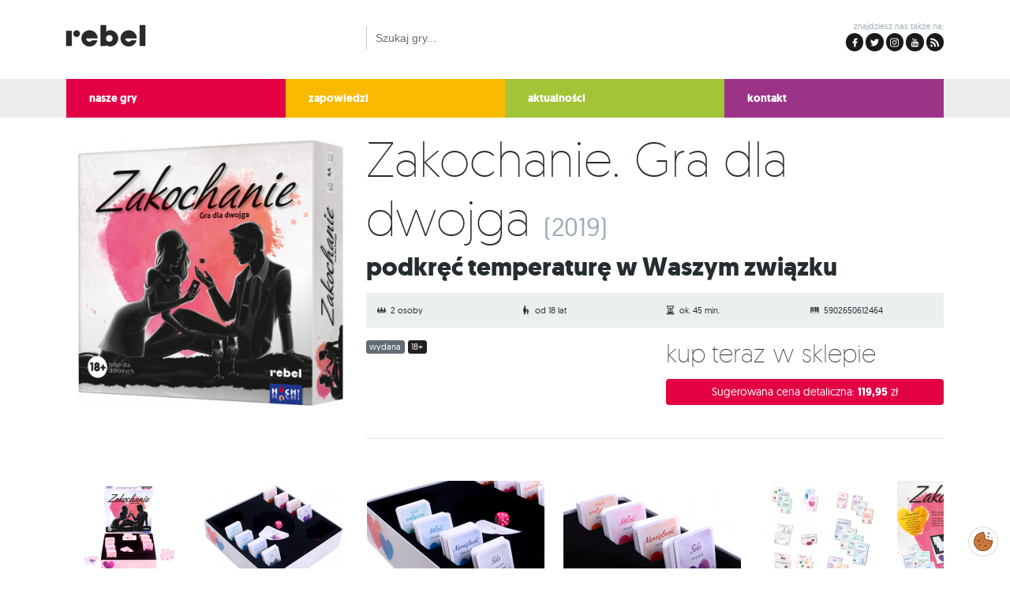

--- FILE ---
content_type: text/html; charset=UTF-8
request_url: https://www.wydawnictworebel.pl/games/zakochanie.-gra-dla-dwojga-1091.html
body_size: 6669
content:
<!DOCTYPE html><html lang="pl">
<head prefix="og: https://ogp.me/ns# fb: https://ogp.me/ns/fb# product: https://ogp.me/ns/product# article: https://ogp.me/ns/article#">
    <!-- Google Tag Manager -->
<script>(function(w,d,s,l,i){w[l]=w[l]||[];w[l].push({'gtm.start':
            new Date().getTime(),event:'gtm.js'});var f=d.getElementsByTagName(s)[0],
        j=d.createElement(s),dl=l!='dataLayer'?'&l='+l:'';j.async=true;j.src=
        'https://www.googletagmanager.com/gtm.js?id='+i+dl;f.parentNode.insertBefore(j,f);
    })(window,document,'script','dataLayer','GTM-TH964HQ');</script>
<!-- End Google Tag Manager -->    <meta charset="utf-8" />
<meta http-equiv="X-UA-Compatible" content="IE=edge" />
<meta name="viewport" content="width=device-width, initial-scale=1, minimum-scale=1" />

<title>Zakochanie. Gra dla dwojga (2019) - Wydawnictwo Rebel</title>
<link rel="canonical" href="https://www.wydawnictworebel.pl/games/zakochanie.-gra-dla-dwojga-1091.html" />
<link rel="author" href="https://www.xpect.pl/" /><link rel="icon" href="/images/favicon.png" type="image/png" /><link rel="shortcut icon" href="/images/favicon.ico" />
<meta name="description" content="Podkręć temperaturę w Waszym związku. Flirtuj, rozmawiaj i ciesz się obecnością swojej drugiej połówki &ndash; niech Wasza relacja się rozwija, a temperatura stopniowo idzie w..." /><meta name="keywords" content="Zakochanie. Gra dla dwojga, tylko dla dorosłych, pytania i odpowiedzi, Rebel" />
<meta property="og:type" content="product" />
<meta property="og:url" content="https://www.wydawnictworebel.pl/games/zakochanie.-gra-dla-dwojga-1091.html" />
<meta property="og:image" content="https://files.rebel.pl/products/100/1203/_107441/rebel_gra_dla_par_zakochanie_gra_dla_dwojga_okladka_3D-2000x2000-k-ffffff.jpg" />
<meta property="product:price:amount" content="119.95" />
<meta property="product:price:currency" content="PLN" />
<meta property="fb:app_id" content="482420455482657" /><meta property="og:locale" content="pl_PL" /><meta property="og:site_name" content="Wydawnictwo Rebel" /><meta property="og:title" content="Zakochanie. Gra dla dwojga (2019)" /><meta property="og:description" content="Podkręć temperaturę w Waszym związku. Flirtuj, rozmawiaj i ciesz się obecnością swojej drugiej połówki &ndash; niech Wasza relacja się rozwija, a temperatura stopniowo idzie w..." />
<!-- https://atipofoundry.com/fonts/geomanist -->
<link href="/fonts/geomanist/stylesheet.css?v=1619026902" media="screen, print" rel="stylesheet" type="text/css" />

<!-- https://code.jquery.com/ -->
<script src="https://code.jquery.com/jquery-3.1.1.min.js"
        integrity="sha256-hVVnYaiADRTO2PzUGmuLJr8BLUSjGIZsDYGmIJLv2b8="
        crossorigin="anonymous"></script>
<script src="https://code.jquery.com/ui/1.12.1/jquery-ui.min.js"
        integrity="sha256-VazP97ZCwtekAsvgPBSUwPFKdrwD3unUfSGVYrahUqU="
        crossorigin="anonymous"></script>
<link href="https://code.jquery.com/ui/1.12.1/themes/base/jquery-ui.css" rel="stylesheet" />

<!-- https://tether.io/ -->
<script defer
        src="https://cdnjs.cloudflare.com/ajax/libs/tether/1.2.0/js/tether.min.js"
        integrity="sha384-Plbmg8JY28KFelvJVai01l8WyZzrYWG825m+cZ0eDDS1f7d/js6ikvy1+X+guPIB"
        crossorigin="anonymous"></script>

<!-- https://v4-alpha.getbootstrap.com/ -->
<link href="/bootstrap/css/bootstrap.min.css?v=1619026902" media="screen, print" rel="stylesheet" type="text/css" />
<script type="text/javascript" src="/bootstrap/js/bootstrap.min.js?v=1619026902" defer="defer"></script>

<!-- https://www.flaticon.com/ -->
<link href="/flaticon/flaticon.css?v=1619026902" media="screen, print" rel="stylesheet" type="text/css" />

<!-- HTML5 shim and Respond.js for IE8 support of HTML5 elements and media queries -->
<!--[if lt IE 9]>
<script type="text/javascript" src="/javascripts/html5shiv.min.js?v=1619026902"></script>
<script type="text/javascript" src="/javascripts/respond.min.js?v=1619026902"></script>
<![endif]-->

<!-- https://blueimp.github.io/Gallery/ -->
<link href="/gallery/css/blueimp-gallery.min.css?v=1619026902" media="screen, print" rel="stylesheet" type="text/css" />
<script type="text/javascript" src="/gallery/js/blueimp-gallery.min.js?v=1619026902" defer="defer"></script>
<script type="text/javascript" src="/gallery/js/jquery.blueimp-gallery.min.js?v=1619026902" defer="defer"></script>

<script type="text/javascript" src="/javascripts/application.js?v=1619026902" defer="defer"></script>
<link href="/stylesheets/typography.css?v=1619026902" media="screen, print" rel="stylesheet" type="text/css" />
<link href="/stylesheets/forms.css?v=1619026902" media="screen, print" rel="stylesheet" type="text/css" />
<link href="/stylesheets/gallery.css?v=1619026902" media="screen, print" rel="stylesheet" type="text/css" />
<link href="/stylesheets/application.css?v=1646998418" media="screen, print" rel="stylesheet" type="text/css" />
<link href="/stylesheets/layout.css?v=1619026902" media="screen, print" rel="stylesheet" type="text/css" />

<!-- https://github.com/algolia/algoliasearch-client-javascript -->
<script src="https://cdn.jsdelivr.net/algoliasearch/3/algoliasearchLite.min.js"></script>

<script type="application/ld+json">
    {
       "@context": "https://schema.org",
       "@type": "WebSite",
       "url": "https://wydawnictworebel.pl/",
       "potentialAction": {
         "@type": "SearchAction",
         "target": "https://wydawnictworebel.pl/search?phrase={phrase}",
         "query-input": "required name=phrase"
       }
    }
</script>    <!-- Facebook Pixel Code -->
<script>
    !function(f,b,e,v,n,t,s)
    {if(f.fbq)return;n=f.fbq=function(){n.callMethod?
        n.callMethod.apply(n,arguments):n.queue.push(arguments)};
        if(!f._fbq)f._fbq=n;n.push=n;n.loaded=!0;n.version='2.0';
        n.queue=[];t=b.createElement(e);t.async=!0;
        t.src=v;s=b.getElementsByTagName(e)[0];
        s.parentNode.insertBefore(t,s)}(window,document,'script',
        'https://connect.facebook.net/en_US/fbevents.js');
    fbq('init', '723657245017545');
    fbq('track', 'PageView');
</script>
<noscript>
    <img height="1" width="1"
         src="https://www.facebook.com/tr?id=723657245017545&ev=PageView
&noscript=1"/>
</noscript>
<!-- End Facebook Pixel Code --></head>

<body class="layout-default" id="controller-games"
      itemscope itemtype="https://schema.org/WebPage">
<noscript><iframe src="https://www.googletagmanager.com/ns.html?id=GTM-TH964HQ"
    height="0" width="0" style="display:none;visibility:hidden"></iframe></noscript>

<div id="fb-root"></div>
<script>(function(d, s, id) {
        var js, fjs = d.getElementsByTagName(s)[0];
        if (d.getElementById(id)) return;
        js = d.createElement(s); js.id = id;
        js.src = "//connect.facebook.net/pl_PL/sdk.js#xfbml=1&version=v2.9&appId=482420455482657";
        fjs.parentNode.insertBefore(js, fjs);
    }(document, 'script', 'facebook-jssdk'));
</script><div class="canvas">

    <header>
        <div class="container">
    <div class="row">
        <div class="col-4 col-sm-3 col-md-4">
            <a title="logotyp rebel" class="image" href="/"><img class="brand-logo" title="rebel" alt="logotyp rebel" src="/images/logo/logo-black-notext.png" /></a>        </div>
        <div class="col-8 col-sm-5 col-md-4 pt-3">
            <form action="/search" class="mr-auto mt-2" id="searchForm" method="post">
    <div class="input-group">
        <input class="form-control" type="search" placeholder="Szukaj gry..." name="phrase" />    </div>
</form>

<script type="text/javascript">

    var client = algoliasearch('WN65FGR86G', '2b989a811316ee1de066654d8c455fac');
    var index = client.initIndex('wydawnictwo_games_production');
    var baseUrl = 'https://www.wydawnictworebel.pl';

    $('#searchForm').find('input').autocomplete({
        minLength: 1,
        source: function (request, response) {
            index.search(request.term, function(err, content) {
                response(content.hits);
            });
        },
        focus: function( event, ui ) {
            $(this).val(ui.item.name);
            return false;
        },
        select: function( event, ui ) {
            $(this).val(ui.item.name);
            window.location.href = baseUrl + '/games/' + ui.item.url.name + '-' + ui.item.url.id + '.html';
            return false;
        }
    })
    .autocomplete( "instance" )._renderItem = function( ul, item ) {
        return $("<li>")
            .append('<div>' + item._highlightResult.name.value + ' <small>' + item.description + '</small></div>')
            .appendTo(ul);
    };

</script>        </div>

        <div class="hidden-xs-down col-sm-4 col-md-4 pt-2 text-right">
            <p class="social mt-2 small text-muted">
    znajdziesz nas także na:<br />
    <span><a href="https://www.facebook.com/REBELpl/" class="facebook flaticon-facebook" title="Facebook" target="_blank"></a></span>
    <span><a href="https://twitter.com/PL_Rebel" class="twitter flaticon-twitter" title="Twitter" target="_blank"></a></span>
    <span><a href="https://www.instagram.com/rebel_pl/" class="instagram flaticon-instagram" title="Instagram target="_blank"></a></span>
    <span><a href="https://www.youtube.com/user/rebelgames/" class="youtube flaticon-youtube" title="YouTube" target="_blank"></a></span>
    <span><a href="https://www.rebel.pl/e4u.php/6,ModRSS/GetNewPages/223" class="rss flaticon-rss" title="RSS" target="_blank"></a></span>
</p>

        </div>
    </div>
</div>        <nav class="menu inverse">
    <div class="container">
        <div class="row">
            <div class="hidden-sm-down" style="width: 1rem">&nbsp;</div>
            <div class="col-6 col-sm-4 col-md" style="background-color: #e30045;">
                <a class="" href="/games">nasze gry</a>            </div>
            <div class="col-6 col-sm-4 col-md" style="background-color: #f9ba00">
                <a class="" href="/games/upcoming">zapowiedzi</a>            </div>
            <div class="col-6 col-sm-4 col-md" style="background-color: #a2c436">
                <a class="" href="/pages">aktualności</a>            </div>
<!--            <div class="col-6 col-sm-4 col-md" style="background-color: #009aad">-->
<!--            --><!--            </div>-->
            <div class="col-6 col-sm-4 col-md" style="background-color: #9b3487">
                <a class="" href="/pages/kontakt-224.html">kontakt</a>            </div>
            <div class="hidden-sm-down" style="width: 1rem">&nbsp;</div>
        </div>
    </div>
</nav>
    </header>

    <div class="container action-show" id="page">

        <main class="" id="content">
                        <div itemprop="mainEntity" itemscope itemtype="https://schema.org/Product">

    <div class="row">
        <div class="col-sm-4 col-md-4 text-center">
                        <a data-gallery="product-gallery" title="Zakochanie. Gra dla dwojga" class="image" href="https://files.rebel.pl/products/100/1203/_107441/rebel_gra_dla_par_zakochanie_gra_dla_dwojga_okladka_3D.jpg"><img class="img-fluid mb-3" itemprop="image" style="max-height: 400px; width: auto; padding: 1em 0px 1em 1em" alt="Zakochanie. Gra dla dwojga" src="https://files.rebel.pl/products/100/1203/_107441/rebel_gra_dla_par_zakochanie_gra_dla_dwojga_okladka_3D-400x400-ffffff.jpg" /></a>                    </div>
        <div class="col-sm-8 col-md-8">

            <h1 class="title">
                <span itemprop="name">Zakochanie. Gra dla dwojga</span>
                <small itemprop="releaseDate" class="text-muted">(2019)</small>
            </h1>
            <h2 itemprop="disambiguatingDescription">Podkręć temperaturę w Waszym związku</h2>
            
<div class="mb-3 p-3 small" style="background-color: rgba(159, 174, 181, 0.2)">
    <div class="row">

                    <div class="col-6 col-lg-3" itemprop="additionalProperty" itemscope itemtype="https://schema.org/PropertyValue">
                <meta itemprop="name" content="Liczba graczy" />
                <span class="flaticon flaticon-people" title="Liczba graczy" itemprop="value">2 osoby</span>
            </div>
        
                    <div class="col-6 col-lg-3" itemprop="additionalProperty" itemscope itemtype="https://schema.org/PropertyValue">
                <meta itemprop="name" content="Wiek graczy" />
                <span class="flaticon flaticon-age" title="Wiek graczy" itemprop="value">od 18 lat</span>
            </div>
        
                    <div class="col-6 col-lg-3" itemprop="additionalProperty" itemscope itemtype="https://schema.org/PropertyValue">
                <meta itemprop="name" content="Czas gry" />
                <span class="flaticon flaticon-time" title="Czas gry" itemprop="value">ok. 45 min.</span>
            </div>
        
                    <div class="col-6 col-lg-3">
                <span class="flaticon flaticon-barcode" title="EAN-13" itemprop="gtin13">5902650612464</span>
            </div>
        
    </div>
</div>

            <div class="row">
                <div class="col-lg-6 mb-3">

                    <div class="badge badge-default">wydana</div>
                                            <div class="badge" style="background-color: #231f20">
                            18+                        </div>
                                                            
                    
                </div>
                <div class="col-lg-6 mb-3">

                    
                        
                            <h3>Kup teraz w sklepie</h3>
                            <p itemprop="offers" itemscope itemtype="https://schema.org/Offer">

                                <link itemprop="availability" href="https://schema.org/InStock" />
                                <a class="btn btn-primary btn-block flaticon-cart-black external" itemprop="url" target="_blank" href="https://www.rebel.pl/e4u.php/1,ModRedirect/Product/107441">Sugerowana cena detaliczna:
                                <strong itemprop="price" content="119.95">119,95</strong>
                                <span itemprop="priceCurrency" content="PLN">zł</span></a>                            </p>

                        
                    
                </div>
            </div>

            <hr />
            <div class="fb-like mb-3" data-href="https://www.wydawnictworebel.pl/games/zakochanie.-gra-dla-dwojga-1091.html" data-layout="standard" data-action="like" data-size="small" data-show-faces="true" data-share="true"></div>
        </div>
    </div>

    
<div class="product-gallery mb-3">
    
        <a data-gallery="product-gallery" title="Zakochanie. Gra dla dwojga" class="image" href="https://files.rebel.pl/products/100/1203/_107441/huch-dla-dwojga-zakochanie-zawartosc.jpg"><img alt="" src="https://files.rebel.pl/products/100/1203/_107441/huch-dla-dwojga-zakochanie-zawartosc-0x150-ffffff.jpg" /></a>
    
        <a data-gallery="product-gallery" title="Zakochanie. Gra dla dwojga" class="image" href="https://files.rebel.pl/products/100/1203/_107441/huch-dla-dwojga-zakochanie-zawartosc2.jpg"><img alt="" src="https://files.rebel.pl/products/100/1203/_107441/huch-dla-dwojga-zakochanie-zawartosc2-0x150-ffffff.jpg" /></a>
    
        <a data-gallery="product-gallery" title="Zakochanie. Gra dla dwojga" class="image" href="https://files.rebel.pl/products/100/1203/_107441/huch-dla-dwojga-zakochanie-zawartosc3.jpg"><img alt="" src="https://files.rebel.pl/products/100/1203/_107441/huch-dla-dwojga-zakochanie-zawartosc3-0x150-ffffff.jpg" /></a>
    
        <a data-gallery="product-gallery" title="Zakochanie. Gra dla dwojga" class="image" href="https://files.rebel.pl/products/100/1203/_107441/huch-dla-dwojga-zakochanie-zawartosc4.jpg"><img alt="" src="https://files.rebel.pl/products/100/1203/_107441/huch-dla-dwojga-zakochanie-zawartosc4-0x150-ffffff.jpg" /></a>
    
        <a data-gallery="product-gallery" title="Zakochanie. Gra dla dwojga" class="image" href="https://files.rebel.pl/products/100/1203/_107441/rebel_gra_dla_par_zakochanie_gra_dla_dwojga_karty.jpg"><img alt="" src="https://files.rebel.pl/products/100/1203/_107441/rebel_gra_dla_par_zakochanie_gra_dla_dwojga_karty-0x150-ffffff.jpg" /></a>
    
        <a data-gallery="product-gallery" title="Zakochanie. Gra dla dwojga" class="image" href="https://files.rebel.pl/products/100/1203/_107441/rebel-gra-dla-doroslych-zakochanie-tyl-pudelka.jpg"><img alt="" src="https://files.rebel.pl/products/100/1203/_107441/rebel-gra-dla-doroslych-zakochanie-tyl-pudelka-0x150-ffffff.jpg" /></a>
    </div>
    <div class="row">
        <div class="col-md-6 mb-3 main-content" itemprop="description">
            <p>Flirtuj, rozmawiaj i ciesz się obecnością swojej drugiej połówki &ndash; niech Wasza relacja się rozwija, a temperatura stopniowo idzie w górę!</p>

<p><strong>Zakochanie</strong> to ekscytująca gra wstępna, pozwalająca pogłębić więź zarówno świeżo zakochanych, jak i wieloletnich par. 240 pytań dla niej i dla niego z zakresu miłości, seksu i namiętności zachęca do luźnego pogłębiania swojej erotycznej wiedzy.</p>

<h2>Na czym to polega?</h2>
<p>Podzielcie karty na dwa stosy (z pytaniami dla NIEJ i dla NIEGO), a następnie podzielcie karty z każdego stosu według kategorii (MIŁOŚĆ, SEKS NAMIĘTNOŚĆ i WIEDZA EROTYCZNA). Wylosujcie też po 3 karty prezentów i wybierzcie z nich po jednej. Każde z Was niech wylosuje po jednej karcie wyzwania.</p>

<p>Zadaniem graczy jest zebranie takiej kombinacji serduszek, jaka widnieje na jej/jego karcie wyzwania. Serduszka zebrać można, odpowiadając na pytania i wykonując zadania.</p>

<p>Gracze naprzemiennie wybierają kategorie, z której odczytywane będą pytania. Rozmawiajcie, flirtujcie, cieszcie się wspólnie spędzonym czasem. Niech poszczególne pytania stanowią jedynie inspirację do poznawania siebie i cieszenia się bliskością!</p>

<p>Gracz, który jako pierwszy zrealizuje swoją kartę wyzwania, otrzymuje nagrodę, którą wybrał na początku. Oznacza to, że przegrany w ciągu najbliższych dni lub tygodni powinien spełnić warunek, o którym mówi karta.</p>            
                    </div>
        <div class="col-md-6 mb-3">

            
            <h3>Ważne informacje</h3>

            <div class="game-info row">
                <div class="col-sm-6 col-md-12 col-lg-6">
                    <dl>
                        
                                                    <dt class="text-muted">ilustrator:</dt>
                            <dd>Fiore GmbH, Sabine Kondirolli</dd>
                        
                                                    <dt class="text-muted">wydawca:</dt>
                            <dd>Rebel</dd>
                        
                                                    <dt class="text-muted">podmiot gospodarczy:</dt>
                            <dd>Rebel Sp. z o.o., ul. Budowlanych 64c, 80-298, Gdańsk, Poland, wydawnictwo@rebel.pl</dd>
                        
                                                    <dt class="text-muted">informacje dot. bezpieczeństwa:</dt>
                            <dd>Posiada logo CE. Nie nadaje się dla dzieci w wieku poniżej 3 lat. Zawiera małe elementy - ryzyko zadławienia.</dd>
                                            </dl>

                                            <p><a class="btn btn-secondary btn-block flaticon-file-pdf" href="https://files.rebel.pl/files/instrukcje/Zakochanie_gra_dla_dwojga_instrukcja_PL.pdf">Przeczytaj zasady gry</a></p>
                    
                                        
                    
                        <hr />
                        <p>
                            <img style="float: left; margin-right: .5em; margin-bottom: 1em; width: 40px; height: auto;" alt="logo BoardGameGeek.com" src="/images/bgg.jpg" />                            <a class="external" target="_blank" href="https://www.boardgamegeek.com/boardgame/243702">więcej informacji w serwisie BoardGameGeek.com</a></p>

                    
                </div>
                <div class="col-sm-6 col-md-12 col-lg-6">
                                            <p class="text-muted"><strong>zawartość pudełka:</strong></p>
                        <ul><li>60 kart z kategorii "Miłość"<li>60 kart z kategorii "Seks"<li>60 kart z kategorii "Namiętność"<li>60 kart z kategorii "Wiedza erotyczna"<li>18 kart prezentów<li>6 kart wyzwań<li>6 kart kategorii<li>stojak na karty<li>kostka<li>instrukcja</ul>
                                    </div>
            </div>


            <hr />
                        <h3>Mechanika i tematyka</h3>
            <p>
                                    <a class="" href="/tag/mature-adult.html">tylko dla dorosłych</a> |
                                    <a class="" href="/tag/trivia.html">pytania i odpowiedzi</a> |
                            </p>
            
        </div>
    </div>

</div>        </main>

    </div>

    <footer class="inverse rozsypanka-czerwona-300">
    <div class="container small">

        <div class="row">
            <div class="col-6 col-sm-4 col-md-4 col-lg-6">
                <a title="rebel" class="image" href="/"><img style="margin-left: -20px; margin-top: -20px" alt="rebel" src="/images/logo/logo-white-notext.png" /></a>                <p>All rights reserved &copy;&nbsp;2019<br />Rebel Sp. z o.o.</p>
                <p>Powered by <a href="https://www.xpect.pl/" target="_blank" class="external">XPECT.pl</a><br />software solutions</p>
            </div>
            <div class="col-6 col-sm-4 col-md-3 col-lg-2">
                <h4>O firmie</h4>
                <address><strong>Rebel Sp. z o.o.</strong><br />
                    ul. Budowlanych 64c<br />
                    80-298 Gdańsk<br />
                    NIP: 9571068214<br />
                    REGON: 221833849</address>
            </div>
            <div class="hidden-xs-down col-sm-4 col-md-3 col-lg-2">
                <h4>Nasze serwisy</h4>
                <ul style="padding-left: 2em">
                    <li><a href="//www.rebel.pl/">Sklep REBEL.pl</a></li>
                    <li><a href="//hurt.rebel.pl/">Sprzedaż hurtowa</a></li>
                    <li><a href="//koszulki.rebel.pl/">Koszulki na karty</a></li>
                    <li><a href="//www.rebelstudio.eu/">Rebel Studio</a></li>
                    <li><a href="//www.rebel.pl/kariera">Oferty pracy</a></li>
                </ul>

            </div>
            <div class="hidden-sm-down col-md-2 col-lg-2">
                <h4>Newsletter</h4>
                <ul style="padding-left: 2em">
                    <li><a href="//www.rebel.pl/e4u.php/1,ModUsers/Newsletter">Zapisz się</a></li>
                </ul>

            </div>
        </div>

    </div>
</footer>
</div>

<div id="blueimp-gallery" class="blueimp-gallery blueimp-gallery-controls" data-use-bootstrap-modal="false">
    <div class="slides"></div>
    <h3 class="title"></h3>
    <a class="prev"><i class="flaticon flaticon-arrow-prev"></i></a>
    <a class="next"><i class="flaticon flaticon-arrow-next"></i></a>
    <a class="close">×</a>
    <a class="play-pause"></a>
    <ol class="indicator"></ol>
</div>
</body>
</html>

--- FILE ---
content_type: text/css
request_url: https://www.wydawnictworebel.pl/flaticon/flaticon.css?v=1619026902
body_size: 621
content:
	/*
  	Flaticon icon font: Flaticon
  	Creation date: 26/04/2017 11:31
  	*/

@font-face {
  font-family: "Flaticon";
  src: url("./Flaticon.eot");
  src: url("./Flaticon.eot?#iefix") format("embedded-opentype"),
       url("./Flaticon.woff") format("woff"),
       url("./Flaticon.ttf") format("truetype"),
       url("./Flaticon.svg#Flaticon") format("svg");
  font-weight: normal;
  font-style: normal;
}

@media screen and (-webkit-min-device-pixel-ratio:0) {
  @font-face {
    font-family: "Flaticon";
    src: url("./Flaticon.svg#Flaticon") format("svg");
  }
}

[class^="flaticon-"]:before, [class*=" flaticon-"]:before,
[class^="flaticon-"]:after, [class*=" flaticon-"]:after {   
  font-family: Flaticon;
        font-size: 20px;
font-style: normal;
margin-left: 20px;
}

.flaticon-instagram:before { content: "\f100"; }
.flaticon-calendar:before { content: "\f101"; }
.flaticon-facebook:before { content: "\f102"; }
.flaticon-padlock:before { content: "\f103"; }
.flaticon-info:before { content: "\f104"; }
.flaticon-people:before { content: "\f105"; }
.flaticon-plus:before { content: "\f106"; }
.flaticon-print:before { content: "\f107"; }
.flaticon-contact-map:before { content: "\f108"; }
.flaticon-magnifier:before { content: "\f109"; }
.flaticon-arrow-next:before { content: "\f10a"; }
.flaticon-success:before { content: "\f10b"; }
.flaticon-rss:before { content: "\f10c"; }
.flaticon-telephone:before { content: "\f10d"; }
.flaticon-menu-dark:before { content: "\f10e"; }
.flaticon-twitter:before { content: "\f10f"; }
.flaticon-age:before { content: "\f110"; }
.flaticon-box:before { content: "\f111"; }
.flaticon-youtube:before { content: "\f112"; }
.flaticon-minus:before { content: "\f113"; }
.flaticon-remove:before { content: "\f114"; }
.flaticon-weight:before { content: "\f115"; }
.flaticon-file-pdf:before { content: "\f116"; }
.flaticon-warning:before { content: "\f117"; }
.flaticon-picture:before { content: "\f118"; }
.flaticon-barcode:before { content: "\f119"; }
.flaticon-price:before { content: "\f11a"; }
.flaticon-user:before { content: "\f11b"; }
.flaticon-time:before { content: "\f11c"; }
.flaticon-menu-light:before { content: "\f11d"; }
.flaticon-award:before { content: "\f11e"; }
.flaticon-arrow-prev:before { content: "\f11f"; }

--- FILE ---
content_type: text/css
request_url: https://www.wydawnictworebel.pl/stylesheets/forms.css?v=1619026902
body_size: 64
content:
.custom-control-indicator {
    margin: 2px;
}